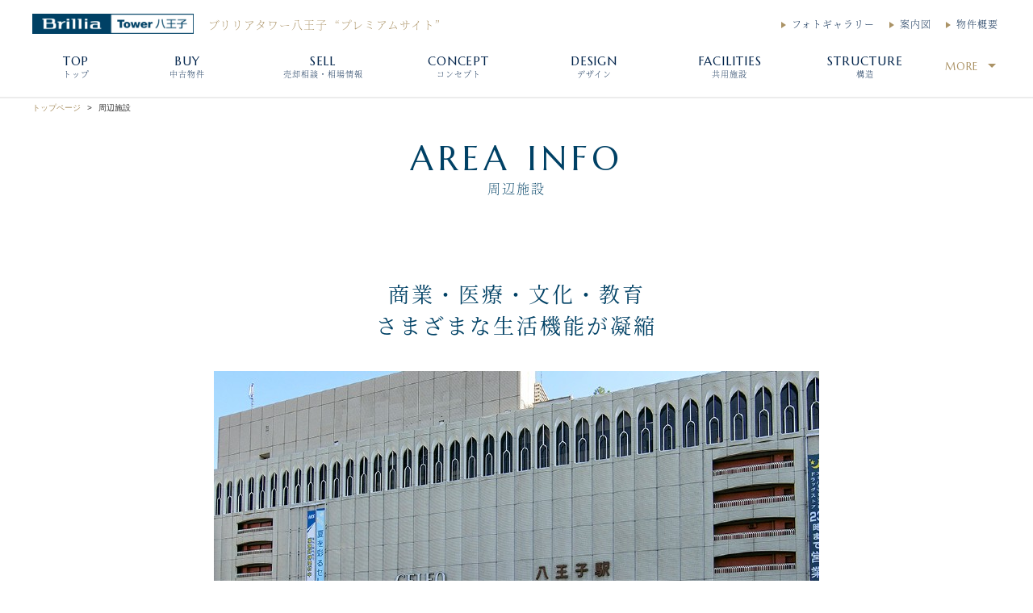

--- FILE ---
content_type: text/html; charset=UTF-8
request_url: https://bt-hachioji.com/page7/
body_size: 65957
content:



<!DOCTYPE html>
<html lang="ja">
<head>
  


<meta charset="utf-8">
<meta name="description" content="『ブリリアタワー八王子』の周辺施設のページです。最寄りの「八王子」駅の北側には、商業施設や医療施設など、さまざまな生活機能が凝縮され、便利で暮らしやすい住環境となっています。">
<meta name="keywords" content="ブリリアタワー八王子,Brillia Tower 八王子,周辺施設,エリアインフォ">
<meta name="viewport" content="width=device-width, initial-scale=1.0">
<meta name="format-detection" content="telephone=no">

<link rel="icon" href="/favicons/favicon.ico" type="image/x-icon">
<link rel="apple-touch-icon" href="/favicons/favicon.png">
<title>周辺施設｜ブリリアタワー八王子</title>
<!--[if lt IE 9]>
<script src="http://html5shiv.googlecode.com/svn/trunk/html5.js"></script>
<script src="http://css3-mediaqueries-js.googlecode.com/svn/trunk/css3-mediaqueries.js"></script>
<![endif]-->

<!-- js_0 -->
<script>
  (function(d) {
    var config = {
      kitId: 'qhd6whk',
      scriptTimeout: 3000,
      async: true
    },
    h=d.documentElement,t=setTimeout(function(){h.className=h.className.replace(/\bwf-loading\b/g,"")+" wf-inactive";},config.scriptTimeout),tk=d.createElement("script"),f=false,s=d.getElementsByTagName("script")[0],a;h.className+=" wf-loading";tk.src='https://use.typekit.net/'+config.kitId+'.js';tk.async=true;tk.onload=tk.onreadystatechange=function(){a=this.readyState;if(f||a&&a!="complete"&&a!="loaded")return;f=true;clearTimeout(t);try{Typekit.load(config)}catch(e){}};s.parentNode.insertBefore(tk,s)
  })(document);
</script>



<!-- Google Tag Manager -->
<script>(function(w,d,s,l,i){w[l]=w[l]||[];w[l].push({'gtm.start':
new Date().getTime(),event:'gtm.js'});var f=d.getElementsByTagName(s)[0],
j=d.createElement(s),dl=l!='dataLayer'?'&l='+l:'';j.async=true;j.src=
'https://www.googletagmanager.com/gtm.js?id='+i+dl;f.parentNode.insertBefore(j,f);
})(window,document,'script','dataLayer','GTM-NGSMDXQ');</script>
<!-- End Google Tag Manager -->

<link rel="stylesheet" href="https://fonts.googleapis.com/css?family=Marcellus">
<link rel="stylesheet" href="https://maxcdn.bootstrapcdn.com/font-awesome/4.5.0/css/font-awesome.min.css">
<link rel="stylesheet" href="https://cdnjs.cloudflare.com/ajax/libs/bxslider/4.2.12/jquery.bxslider.css">
<link rel="stylesheet" href="https://cdn.jsdelivr.net/npm/jquery.loadmask@1.0.1/jquery.loadmask.css">

<link rel="stylesheet" href="/assets/css/default.css">
<link rel="stylesheet" href="/assets/themes/theme_c01/css/layout.css">
<link rel="stylesheet" href="/assets/themes/theme_c01/css/layout-m.css" media="screen and (max-width: 767px)">
<link rel="stylesheet" href="/assets/themes/theme_c01/css/FloatingBanner.css">
<link rel="stylesheet" href="/assets/themes/theme_c01/css/color.css">
<link rel="stylesheet" href="/assets/themes/theme_c01/css/color-m.css" media="screen and (max-width: 767px)">

<script src="https://ajax.googleapis.com/ajax/libs/jquery/1.12.4/jquery.min.js"></script>
<script src="https://cdnjs.cloudflare.com/ajax/libs/bxslider/4.2.12/jquery.bxslider.min.js"></script>
<script src="https://cdnjs.cloudflare.com/ajax/libs/jquery_lazyload/1.9.7/jquery.lazyload.min.js"></script>
<script src="https://cdn.jsdelivr.net/npm/jquery.loadmask@1.0.1/jquery.loadmask.min.js"></script>

<script src="/assets/js/default.js"></script>
<script src="/assets/themes/theme_c01/js/common.js"></script>
<script src="/assets/themes/theme_c01/js/common_lazyload.js"></script>
<script src="/assets/themes/theme_c01/js/image_copy_guard.js"></script>
<script src="/assets/themes/theme_c01/js/consultation_form.js"></script>
<script src="/assets/themes/theme_c01/js/analytics.js"></script>

<!-- 共通メタ系データ ここまで -->


</head>
<body class="nav-right color_1">

  


	<!-- js_1 -->
		<!-- Google Tag Manager (noscript) -->
<noscript><iframe src="https://www.googletagmanager.com/ns.html?id=GTM-NGSMDXQ"
height="0" width="0" style="display:none;visibility:hidden"></iframe></noscript>
<!-- End Google Tag Manager (noscript) -->
	
	<div id="header">
		<div class="inner-top-area">
			<div class="header-area clearfix">
				<h1 class="header-h1-block">
					<table>
						<tbody>
							<tr>
								<th>
									<a href="//bt-hachioji.com/">
										<span class="logo-img-wrap">
											<img src="//bt-hachioji.com/img/site-index/logo-2-img_202206141746.png" class="site-logo" alt="ブリリアタワー八王子">
										</span>
									</a>
								</th>
								<td>
									<a href="//bt-hachioji.com/">
										<span class="ja tk-genmin clearfix">
											<span class="name1">ブリリアタワー八王子</span>
											<span class="name2">
																									“プレミアムサイト”
																							</span>
										</span>
									</a>
								</td>
							</tr>
						</tbody>
					</table>
				</h1>
				<nav>
					<div class="nav-top-right">
						<ul class="clearfix">

					
											
											
											
											
											
											
											
											
											
											
											
											
											
											
											
  <li>
								


	
	

					<a href="//bt-hachioji.com/outline/" class="nav-link">
						<span class="en">outline</span>
						<span class="ja tk-genmin">物件概要</span>
					</a>


							</li>
											
					
					
											
											
											
											
											
											
											
											
											
											
											
											
											
											
  <li>
								


	
	

					<a href="//bt-hachioji.com/map/" class="nav-link">
						<span class="en">map</span>
						<span class="ja tk-genmin">案内図</span>
					</a>


							</li>
											
											
					
					
											
											
											
											
											
											
											
											
											
											
											
											
											
  <li>
								


	
	

					<a href="//bt-hachioji.com/photogallery/" class="nav-link">
						<span class="en">photogallery</span>
						<span class="ja tk-genmin">フォトギャラリー</span>
					</a>


							</li>
											
											
											
					
						</ul>
					</div>
				</nav>
			</div>
		</div>
		<div class="inner-bottom-area">
			<div class="navigation-area clearfix">
				




	<style>
		.temporary-state-of-nav-item {
			width: 30px;
			overflow: hidden;
		}
	</style>

	<nav>
		<div id="gNavi" class="nav">
			<ul class="nav-items clearfix">

		
					
					
					
  <li class="nav-item js-active temporary-state-of-nav-item">
					


	
	

					<a href="//bt-hachioji.com/" class="nav-link">
						<span class="en">top</span>
						<span class="ja tk-genmin">トップ</span>
					</a>


				</li>
					
					
					
					
					
					
					
					
					
					
					
					
					
		
		
					
  <li class="nav-item js-active temporary-state-of-nav-item">
					


	
	

					<a href="//bt-hachioji.com/used/" class="nav-link">
						<span class="en">buy</span>
						<span class="ja tk-genmin">中古物件</span>
					</a>


				</li>
					
					
					
					
					
					
					
					
					
					
					
					
					
					
					
		
		
					
					
  <li class="nav-item js-active temporary-state-of-nav-item">
					


	
	

					<a href="//bt-hachioji.com/sell/" class="nav-link">
						<span class="en">sell</span>
						<span class="ja tk-genmin">売却相談・相場情報</span>
					</a>


				</li>
					
					
					
					
					
					
					
					
					
					
					
					
					
					
		
		
					
					
					
					
					
					
					
					
					
					
					
					
					
					
					
					
		
		
					
					
					
					
  <li class="nav-item js-active temporary-state-of-nav-item">
					


	
	

					<a href="//bt-hachioji.com/page2/" class="nav-link">
						<span class="en">CONCEPT</span>
						<span class="ja tk-genmin">コンセプト</span>
					</a>


				</li>
					
  <li class="nav-item js-active temporary-state-of-nav-item">
					


	
	

					<a href="//bt-hachioji.com/page9/" class="nav-link">
						<span class="en">DESIGN</span>
						<span class="ja tk-genmin">デザイン</span>
					</a>


				</li>
					
  <li class="nav-item js-active temporary-state-of-nav-item">
					


	
	

					<a href="//bt-hachioji.com/page3/" class="nav-link">
						<span class="en">FACILITIES</span>
						<span class="ja tk-genmin">共用施設</span>
					</a>


				</li>
					
  <li class="nav-item js-active temporary-state-of-nav-item">
					


	
	

					<a href="//bt-hachioji.com/page4/" class="nav-link">
						<span class="en">STRUCTURE</span>
						<span class="ja tk-genmin">構造</span>
					</a>


				</li>
					
  <li class="nav-item js-active temporary-state-of-nav-item">
					


	
	

					<a href="//bt-hachioji.com/page5/" class="nav-link">
						<span class="en">SAFETY</span>
						<span class="ja tk-genmin">防災</span>
					</a>


				</li>
					
  <li class="nav-item js-active temporary-state-of-nav-item">
					


	
	

					<a href="//bt-hachioji.com/page6/" class="nav-link">
						<span class="en">EQUIPMENTS</span>
						<span class="ja tk-genmin">設備・仕様</span>
					</a>


				</li>
					
  <li class="nav-item js-active temporary-state-of-nav-item">
					


	
	

					<a href="//bt-hachioji.com/page10/" class="nav-link">
						<span class="en">LOCATION</span>
						<span class="ja tk-genmin">ロケーション</span>
					</a>


				</li>
					
  <li class="nav-item js-active temporary-state-of-nav-item">
					


	
	

					<a href="//bt-hachioji.com/page7/" class="nav-link">
						<span class="en">AREA INFO</span>
						<span class="ja tk-genmin">周辺施設</span>
					</a>


				</li>
					
  <li class="nav-item js-active temporary-state-of-nav-item">
					


	
	

					<a href="//bt-hachioji.com/page8/" class="nav-link">
						<span class="en">ACCESS</span>
						<span class="ja tk-genmin">アクセス</span>
					</a>


				</li>
					
					
					
					
  <li class="nav-item js-active temporary-state-of-nav-item">
					


	
	

					<a href="//bt-hachioji.com/page1/" class="nav-link">
						<span class="en">TERMS</span>
						<span class="ja tk-genmin">ご利用規約</span>
					</a>


				</li>
		
				<li class="nav-item dropdown" style="display:none;">
					<a href="#" class="nav-link"><span class="en">More</span></a>
					<nav>
						<div class="submenu">
							<ul class="submenu-items">
							</ul>
						</div>
					</nav>
				</li>

			</ul>
		</div>
	</nav>

	<script>
		function calibrateHeaderNavi_Pattern01(strSelector, intThreshold){
			var jqoRoot = jQuery(strSelector).eq(0);
			var jqoMore = jqoRoot.find(".dropdown").eq(0);
			var jqoSubmenuItems = jqoMore.find(".submenu-items").eq(0);
			var jqoaryNavItems = jqoRoot.find(".temporary-state-of-nav-item");
			var intLength = jqoaryNavItems.size();
			for (var index = 0; index < intLength; index++) {
				var jqoNavItem = jqoaryNavItems.eq(index);
				jqoNavItem.removeClass("temporary-state-of-nav-item");
				if (index < intThreshold) {
					// 移動はしない
				} else {
					// MORE側に移動
					var jqoCloned = jqoNavItem.clone();
					jqoCloned.removeClass("nav-item");
					jqoCloned.addClass("submenu-item");
					jqoSubmenuItems.append(jqoCloned);
					jqoNavItem.remove();
				}
			}
			if (jqoSubmenuItems.find(".submenu-item").size() > 0) {
				jqoMore.show();
			}
			return;
		}
	</script>

	<script>
		jQuery(document).ready(function(){
			window.calibrateHeaderNavi_Pattern01("#gNavi", 7);
		});
	</script>






<!-- for Mobile HB-Menu Navi -->
	<div class="mobile-nav-wrap">
		<div class="nav-overlay"></div>
		<button class="nav-toggle button"><div>nav</div></button>

		<nav>
			<!-- for Mobile HB-Menu inner Navi -->
			<div id="mNavi" class="nav">
				<div class="nav-toggle button"></div>
				<ul class="nav-main-mobile">

			
							
							
							
  <li class="nav-item">
						


	
	

					<a href="//bt-hachioji.com/" class="nav-link">
						<span class="en">top</span>
						<span class="ja tk-genmin">トップ</span>
					</a>


					</li>
							
							
							
							
							
							
							
							
							
							
							
							
							
			
			
							
  <li class="nav-item">
						


	
	

					<a href="//bt-hachioji.com/used/" class="nav-link">
						<span class="en">buy</span>
						<span class="ja tk-genmin">中古物件</span>
					</a>


					</li>
							
							
							
							
							
							
							
							
							
							
							
							
							
							
							
			
			
							
							
  <li class="nav-item">
						


	
	

					<a href="//bt-hachioji.com/sell/" class="nav-link">
						<span class="en">sell</span>
						<span class="ja tk-genmin">売却相談・相場情報</span>
					</a>


					</li>
							
							
							
							
							
							
							
							
							
							
							
							
							
							
			
			
							
							
							
							
							
							
							
							
							
							
							
							
							
							
							
							
			
			
							
							
							
							
  <li class="nav-item">
						


	
	

					<a href="//bt-hachioji.com/page2/" class="nav-link">
						<span class="en">CONCEPT</span>
						<span class="ja tk-genmin">コンセプト</span>
					</a>


					</li>
							
  <li class="nav-item">
						


	
	

					<a href="//bt-hachioji.com/page9/" class="nav-link">
						<span class="en">DESIGN</span>
						<span class="ja tk-genmin">デザイン</span>
					</a>


					</li>
							
  <li class="nav-item">
						


	
	

					<a href="//bt-hachioji.com/page3/" class="nav-link">
						<span class="en">FACILITIES</span>
						<span class="ja tk-genmin">共用施設</span>
					</a>


					</li>
							
  <li class="nav-item">
						


	
	

					<a href="//bt-hachioji.com/page4/" class="nav-link">
						<span class="en">STRUCTURE</span>
						<span class="ja tk-genmin">構造</span>
					</a>


					</li>
							
  <li class="nav-item">
						


	
	

					<a href="//bt-hachioji.com/page5/" class="nav-link">
						<span class="en">SAFETY</span>
						<span class="ja tk-genmin">防災</span>
					</a>


					</li>
							
  <li class="nav-item">
						


	
	

					<a href="//bt-hachioji.com/page6/" class="nav-link">
						<span class="en">EQUIPMENTS</span>
						<span class="ja tk-genmin">設備・仕様</span>
					</a>


					</li>
							
  <li class="nav-item">
						


	
	

					<a href="//bt-hachioji.com/page10/" class="nav-link">
						<span class="en">LOCATION</span>
						<span class="ja tk-genmin">ロケーション</span>
					</a>


					</li>
							
  <li class="nav-item">
						


	
	

					<a href="//bt-hachioji.com/page7/" class="nav-link">
						<span class="en">AREA INFO</span>
						<span class="ja tk-genmin">周辺施設</span>
					</a>


					</li>
							
  <li class="nav-item">
						


	
	

					<a href="//bt-hachioji.com/page8/" class="nav-link">
						<span class="en">ACCESS</span>
						<span class="ja tk-genmin">アクセス</span>
					</a>


					</li>
							
  <li class="nav-item">
						


	
	

					<a href="//bt-hachioji.com/photogallery/" class="nav-link">
						<span class="en">photogallery</span>
						<span class="ja tk-genmin">フォトギャラリー</span>
					</a>


					</li>
							
  <li class="nav-item">
						


	
	

					<a href="//bt-hachioji.com/map/" class="nav-link">
						<span class="en">map</span>
						<span class="ja tk-genmin">案内図</span>
					</a>


					</li>
							
  <li class="nav-item">
						


	
	

					<a href="//bt-hachioji.com/outline/" class="nav-link">
						<span class="en">outline</span>
						<span class="ja tk-genmin">物件概要</span>
					</a>


					</li>
							
  <li class="nav-item">
						


	
	

					<a href="//bt-hachioji.com/page1/" class="nav-link">
						<span class="en">TERMS</span>
						<span class="ja tk-genmin">ご利用規約</span>
					</a>


					</li>
			
				</ul>
			</div>
		</nav>
	</div>




			</div>
		</div>
	</div><!-- /#header -->



  <div id="main">

		<div class="js_cf" style="display:none;">
			<p class="js_cf_name">ブリリアタワー八王子</p>
			<p class="js_cf_addr">東京都八王子市横山町4番5号</p>
		</div>

    <ul class="breadcrumb">
      <li><a href="//bt-hachioji.com/">トップページ</a></li>
      <li>周辺施設</li>
    </ul>

    <div class="content-block">
      <div class="inner">

        <h2 class="hd1">
                      <span class="en">AREA INFO</span>
                      <span class="bar"><!-- 英日タイトル間の線 --></span>
                      <span class="ja tk-genmin">周辺施設</span>
                  </h2>

        
      </div>
    </div>

    


    
      <div class="content-block c1it">
        <div class="inner">

                      <h3 class="hd2 tk-genmin"><span>商業・医療・文化・教育<br>さまざまな生活機能が凝縮</span></h3>
          
          <div class="card-wrap clearfix">

            
              <div class="box">

                
                                  <div class="img">
                                          <span class="image-wrap-box overlay--none">
                        <img src="//bt-hachioji.com/img/page7/20220810105701.jpg" alt="">
                        <span class="overlay-txt">image photo</span>
                      </span>
                                      </div>
                
                                  <div class="text">
                    『ブリリアタワー八王子』最寄りのJR「八王子」駅北側には、商業施設や医療施設など、さまざまな生活機能が凝縮されています。徒歩圏内でさまざまな施設を利用することができ、便利で暮らしやすい住環境となっています。
                  </div>
                
              </div>

            
          </div>
        </div>
      </div>

    
      <div class="content-block c1ir">
        <div class="inner">

          
          <div class="card-wrap clearfix">

            
              <div class="box">

                                  <h4 class="hd hd3">大規模商業施設が集うプレミアムエリア</h4>
                
                                  <div class="img">
                                          <span class="image-wrap-box overlay--none">
                        <img src="//bt-hachioji.com/img/page7/20220628174101.jpg" alt="">
                        <span class="overlay-txt">image photo</span>
                      </span>
                                      </div>
                
                                  <div class="text">
                    八王子最大の商店街「西放射線ユーロード」をはじめ、八王子駅北口には中心市街地としての多彩な生活施設が集まっています。複合商業施設「セレオ八王子北館」や「八王子東急スクエア」「京王八王子ショッピングセンター」などの大型商業施設も身近に利用できるなど、暮らしやすさに満ちたエリアとなっています。
                  </div>
                
              </div>

            
          </div>
        </div>
      </div>

    
      <div class="content-block c1il">
        <div class="inner">

          
          <div class="card-wrap clearfix">

            
              <div class="box">

                                  <h4 class="hd hd3">夜間・救急対応の医療施設が徒歩圏内</h4>
                
                                  <div class="img">
                                          <span class="image-wrap-box overlay--none">
                        <img src="//bt-hachioji.com/img/page7/20220628174102.jpg" alt="">
                        <span class="overlay-txt">image photo</span>
                      </span>
                                      </div>
                
                                  <div class="text">
                    休日や夜間救急診療も対応する総合病院「仁和総合病院」が徒歩3分の距離にあり、その他にも「清智会記念病院」「八王子共立診療所」など、夜間医療や救急医療に対応する比較的規模の大きい病院が身近にあり、万一の時も安心の環境となっています。
                  </div>
                
              </div>

            
          </div>
        </div>
      </div>

    
      <div class="content-block c2it">
        <div class="inner">

          
          <div class="card-wrap clearfix">

            
              <div class="box">

                                  <h4 class="hd hd3">商業施設</h4>
                
                
                                  <div class="text">
                    ローソン八王子東町　　　　　　　　　　　　約40m／徒歩1分<br />
セブンイレブン八王子北口店　　　　　　　　約70m／徒歩1分<br />
ファミリーマート八王子パーク壱番街通り店　約130m／徒歩2分<br />
ヨドバシカメラ八王子店　　　　　　　　　　約160m／徒歩2分<br />
八王子オクトーレ　　　　　　　　　　　　　約170m／徒歩3分<br />
八王子東急スクエア　　　　　　　　　　　　約170m／徒歩3分<br />
ドン・キホーテ八王子駅前店　　　　　　　　約180m／徒歩3分<br />
西放射線ユーロード　　　　　　　　　　　　約230m／徒歩3分<br />
ブルーミングブルーミーセレオ八王子店　　　約320m／徒歩4分<br />
成城石井セレオ八王子北館店　　　　　　　　約320m／徒歩4分<br />
セレオ八王子北館　　　　　　　　　　　　　約320m／徒歩4分<br />
京王八王子ショッピングセンター　　　　　　約390m／徒歩5分<br />
ビックカメラＪＲ八王子駅店　　　　　　　　約420m／徒歩6分<br />
グルメシティ京王八王子店　　　　　　　　　約530m／徒歩7分<br />
スーパーアルプス八王子駅南口店　　　　　　約550m／徒歩7分<br />
サザンスカイタワー八王子　　　　　　　　　約550m／徒歩7分
                  </div>
                
              </div>

            
              <div class="box">

                                  <h4 class="hd hd3">公園</h4>
                
                
                                  <div class="text">
                    三崎町公園　　　　　　　　　　　　　　　　約230m／徒歩3分<br />
船森公園　　　　　　　　　　　　　　　　　約270m／徒歩4分<br />
子安公園　　　　　　　　　　　　　　　　　約950m／徒歩12分<br />
南新町ちびっこ公園　　　　　　　　　　　　約1,000m／徒歩13分<br />
いちょう公園　　　　　　　　　　　　　　　約1,010m／徒歩13分<br />
天神公園　　　　　　　　　　　　　　　　　約1,010m／徒歩13分<br />
小門町ちびっこ公園　　　　　　　　　　　　約1,190m／徒歩15分<br />
小宮公園　　　　　　　　　　　　　　　　　約1,380m／徒歩18分<br />
上野町公園　　　　　　　　　　　　　　　　約1,420m／徒歩18分<br />
小門公園　　　　　　　　　　　　　　　　　約1,500m／徒歩19分<br />
台町見晴公園　　　　　　　　　　　　　　　約1,750m／徒歩22分<br />
富士森公園　　　　　　　　　　　　　　　　約1,800m／徒歩23分
                  </div>
                
              </div>

            
              <div class="box">

                                  <h4 class="hd hd3">文化・スポーツ施設</h4>
                
                
                                  <div class="text">
                    八王子市生涯学習センター図書館　　　　　　約100m／徒歩2分<br />
フィットワン八王子　　　　　　　　　　　　約130m／徒歩2分<br />
市守大鳥神社　　　　　　　　　　　　　　　約180m／徒歩3分<br />
ライザップ八王子店　　　　　　　　　　　　約210m／徒歩3分<br />
子安神社　　　　　　　　　　　　　　　　　約220m／徒歩3分<br />
ゴールドジム八王子東京店　　　　　　　　　約290m／徒歩4分<br />
あそびのせかいセレオ八王子店　　　　　　　約320m／徒歩4分<br />
八幡八雲神社　　　　　　　　　　　　　　　約470m／徒歩6分<br />
Ｊ：ＣＯＭホール八王子　　　　　　　　　　約550m／徒歩7分<br />
八王子市夢美術館　　　　　　　　　　　　　約770m／徒歩10分<br />
八王子芸術文化会館いちょうホール　　　　　約800m／徒歩10分<br />
八王子市郷土資料館　　　　　　　　　　　　約1,460m／徒歩19分<br />
コニカミノルタ　サイエンスドーム　　　　　約1,490m／徒歩19分<br />
（八王子市こども科学館）<br />
八王子市中央図書館　　　　　　　　　　　　約2,680m／徒歩34分
                  </div>
                
              </div>

            
              <div class="box">

                                  <h4 class="hd hd3">医療施設</h4>
                
                
                                  <div class="text">
                    八王子メンタルクリニック　　　　　　　　　約20m／徒歩1分<br />
大森クリニック　　　　　　　　　　　　　　約30m／徒歩1分<br />
八王子いるかクリニック　　　　　　　　　　約100m／徒歩2分<br />
まちの歯ならびクリニック　　　　　　　　　約110m／徒歩2分<br />
長澤クリニック　　　　　　　　　　　　　　約120m／徒歩2分<br />
中條よろず診療所　　　　　　　　　　　　　約130m／徒歩2分<br />
とし歯科医院　　　　　　　　　　　　　　　約130m／徒歩2分<br />
八王子友愛眼科　　　　　　　　　　　　　　約130m／徒歩2分<br />
まつば整形外科　　　　　　　　　　　　　　約130m／徒歩2分<br />
八王子北口耳鼻科・皮ふ科　　　　　　　　　約180m／徒歩3分<br />
辻医院　　　　　　　　　　　　　　　　　　約180m／徒歩3分<br />
中川歯科医院　　　　　　　　　　　　　　　約220m／徒歩3分<br />
仁和会総合病院　　　　　　　　　　　　　　約240m／徒歩3分<br />
八王子共立診療所　　　　　　　　　　　　　約260m／徒歩4分<br />
小松歯科医院　　　　　　　　　　　　　　　約310m／徒歩4分<br />
清智会記念病院　　　　　　　　　　　　　　約970m／徒歩13分
                  </div>
                
              </div>

            
              <div class="box">

                                  <h4 class="hd hd3">教育施設</h4>
                
                
                                  <div class="text">
                    聖公会八王子幼稚園　　　　　　　　　　　　約310m／徒歩4分<br />
船森保育園　　　　　　　　　　　　　　　　約340m／徒歩5分<br />
八王子市立第四小学校　　　　　　　　　　　約690m／徒歩9分<br />
よろず保育園　　　　　　　　　　　　　　　約710m／徒歩9分<br />
まや保育園　　　　　　　　　　　　　　　　約740m／徒歩10分<br />
八王子市立第五小学校　　　　　　　　　　　約800m／徒歩10分<br />
かしわ幼稚園　　　　　　　　　　　　　　　約940m／徒歩12分<br />
八王子幼稚園　　　　　　　　　　　　　　　約980m／徒歩13分<br />
八王子実践幼稚園　　　　　　　　　　　　　約1,750m／徒歩22分<br />
なかよし幼稚園　　　　　　　　　　　　　　約2,130m／徒歩27分
                  </div>
                
              </div>

            
              <div class="box">

                                  <h4 class="hd hd3">官公署・金融機関</h4>
                
                
                                  <div class="text">
                    八十二銀行八王子支店　　　　　　　　　　　約70m／徒歩1分<br />
三菱ＵＦＪ銀行八王子支店　　　　　　　　　約170m／徒歩3分<br />
八王子駅前郵便局　ゆうちょ銀行八王子支店　約170m／徒歩3分<br />
三井住友銀行八王子支店　　　　　　　　　　約210m／徒歩3分<br />
りそな銀行八王子支店　　　　　　　　　　　約220m／徒歩3分<br />
八王子駅北口交番　　　　　　　　　　　　　約300m／徒歩4分<br />
八王子横山町郵便局　　　　　　　　　　　　約320m／徒歩4分<br />
みずほ銀行八王子支店　　　　　　　　　　　約470m／徒歩6分<br />
八王子警察署　　　　　　　　　　　　　　　約590m／徒歩8分<br />
八王子消防署　　　　　　　　　　　　　　　約1,410m／徒歩18分<br />
八王子市役所本庁舎　　　　　　　　　　　　約2,570m／徒歩33分
                  </div>
                
              </div>

            
          </div>
        </div>
      </div>

    
      <div class="content-block c1it">
        <div class="inner">

          
          <div class="card-wrap clearfix">

            
              <div class="box">

                
                
                                  <div class="text">
                    <span class="komejiru">※上記画像は竣工時及び2016年6月に撮影したものが含まれており、実際の設備や現状とは異なる場合があります。<br />
※距離表示については地図上の概測距離を、徒歩分数については80mを1分として算出（端数切り上げ）したものです。<br />
※上記の内容は分譲当時のHP・パンフレットに記載されている内容を基に掲載しており、現状と異なる場合があります。</span>
                  </div>
                
              </div>

            
          </div>
        </div>
      </div>

    


  </div><!-- /#main -->

  


  <div id="footer" class="footer clearfix">

    <div class="footer-contents">
      


					<div class="foot-nav">
						<ul class="clearfix">

	
			
			
			
  <li>
                  <a href="//bt-hachioji.com/">
                    <span>トップ</span>
                  </a>
              </li>
			
			
			
			
			
			
			
			
			
			
			
			
			
	
	
			
  <li>
                  <a href="//bt-hachioji.com/used/">
                    <span>中古物件</span>
                  </a>
              </li>
			
			
			
			
			
			
			
			
			
			
			
			
			
			
			
	
	
			
			
  <li>
                  <a href="//bt-hachioji.com/sell/">
                    <span>売却相談・相場情報</span>
                  </a>
              </li>
			
			
			
			
			
			
			
			
			
			
			
			
			
			
	
	
			
			
			
			
			
			
			
			
			
			
			
			
			
			
			
			
	
	
			
			
			
			
  <li>
                  <a href="//bt-hachioji.com/page2/">
                    <span>コンセプト</span>
                  </a>
              </li>
			
  <li>
                  <a href="//bt-hachioji.com/page9/">
                    <span>デザイン</span>
                  </a>
              </li>
			
  <li>
                  <a href="//bt-hachioji.com/page3/">
                    <span>共用施設</span>
                  </a>
              </li>
			
  <li>
                  <a href="//bt-hachioji.com/page4/">
                    <span>構造</span>
                  </a>
              </li>
			
  <li>
                  <a href="//bt-hachioji.com/page5/">
                    <span>防災</span>
                  </a>
              </li>
			
  <li>
                  <a href="//bt-hachioji.com/page6/">
                    <span>設備・仕様</span>
                  </a>
              </li>
			
  <li>
                  <a href="//bt-hachioji.com/page10/">
                    <span>ロケーション</span>
                  </a>
              </li>
			
  <li>
                  <a href="//bt-hachioji.com/page7/">
                    <span>周辺施設</span>
                  </a>
              </li>
			
  <li>
                  <a href="//bt-hachioji.com/page8/">
                    <span>アクセス</span>
                  </a>
              </li>
			
  <li>
                  <a href="//bt-hachioji.com/photogallery/">
                    <span>フォトギャラリー</span>
                  </a>
              </li>
			
  <li>
                  <a href="//bt-hachioji.com/map/">
                    <span>案内図</span>
                  </a>
              </li>
			
  <li>
                  <a href="//bt-hachioji.com/outline/">
                    <span>物件概要</span>
                  </a>
              </li>
			
  <li>
                  <a href="//bt-hachioji.com/page1/">
                    <span>ご利用規約</span>
                  </a>
              </li>
	
						</ul>
					</div><!-- .foot-nav -->




      <div class="foot-info clearfix">
        <div class="foot-info-inner-left">
          <div class="logo-img-wrap">
						<span>
							<img src="//bt-hachioji.com/img/site-index/logo-2-img_202206141746.png" class="site-logo" alt="ブリリアタワー八王子">
						</span>
					</div>
                      <span class="logo-btm-txt tk-genmin">
								<span>ブリリアタワー八王子</span>
              								<span>“プレミアムサイト”</span>
                          </span>
                  </div>

        <div class="foot-info-inner-center">
                      <p class="corp tk-genmin">
								<span class="kotei-txt">売買に関するお問い合わせ・ご相談はこちら</span>
              	<span>東京建物不動産販売株式会社</span>
              								<span>町田支店</span>
                          </p>
                    <p class="info-txt inr-wrap tk-genmin">
                          <span class="eigyo-txt">営業時間&nbsp;10:00～18:00</span>
                                      <span class="close-txt">定休日&#58;&nbsp;水・一部祝日</span>
                          <br>
                                          <img src="/assets/themes/theme_c01/img/icon-footer-freeDial.png" class="ico tel-before" alt="FreeDial">
                            <span class="tel pc" x-ms-format-detection="none">0120-481-009</span>
              <span class="tel mb" x-ms-format-detection="none">
                <a href="tel:0120481009">
                  0120-481-009
                </a>
              </span>
                      </p>
        </div>

        <div class="foot-info-inner-right">
          <div class="disp-tbl">
            <div class="disp-tcel">
              
                                                      <a href="//bt-hachioji.com/used/" class="t1" target="_blank">
                      <span class="bnr-buy pc"><img src="/assets/themes/theme_c01/img/ft_hanbai_bt.png" alt="中古物件はこちら"></span>
                      <span class="bnr-buy mobl"><img src="/assets/themes/theme_c01/img/ft_hanbai_bt-m.png" alt="中古物件はこちら"></span>
                    </a>
                                  
              
                                                      <a href="//bt-hachioji.com/sell/" class="t2" target="_blank">
                      <span class="bnr-sell pc"><img src="/assets/themes/theme_c01/img/ft_baikyaku_bt.png" alt="売却の相談はこちら"></span>
                      <span class="bnr-sell mobl"><img src="/assets/themes/theme_c01/img/ft_baikyaku_bt-m.png" alt="売却の相談はこちら"></span>
                    </a>
                                  
              
                                                  
              
                                                  
              
                                                  
              
                                                  
              
                                                  
              
                                                  
              
                                                  
              
                                                  
              
                                                  
              
                                                  
              
                                                  
              
                                                  
              
                                                  
              
                                                  
                          </div>
          </div>
        </div>
      </div><!-- .foot-info END -->
    </div><!-- .footer-contents END -->

    


		<div class="foot-sitelink">
			<div class="site-link-all">
				<ul class="site-link-nav clearfix">

					<li class="ft-col-wrap ft-col1">
						<p class="tokyo-tatemono-logo">
							<a href="https://www.ttfuhan.co.jp/" target="_blank">
								<img class="site-selection-logo" src="//bt-hachioji.com/img/site-index/logo-1-img_202206141742.png" alt="東京建物不動産販売株式会社">
							</a>
						</p>
					</li>

					<li class="ft-col-wrap ft-col2">
						<ul class="inr-list">
							<li>
								<a href="https://www.ttfuhan.co.jp/company/outline/" target="_blank" class="js_to_gaiyou">
									<span>会社概要</span>
								</a>
							</li>
							<li>
								<a href="https://www.ttfuhan.co.jp/company/group/" target="_blank" class="js_to_group">
									<span>グループ会社</span>
								</a>
							</li>
							<li>
								<a href="https://sumikae.ttfuhan.co.jp/" target="_blank" class="js_to_sgn">
									<span>東京建物の住みかえサイト（仲介情報）</span>
								</a>
							</li>
							<li>
								<a href="https://brillia.com/" target="_blank" class="js_to_brillia">
									<span>Brillia.com（新築情報）<img src="/assets/themes/theme_c01/img/img-ico-win.png" class="icon-window" alt="別ウインドウが開きます"></span>
								</a>
							</li>
							<li>
								<a href="https://brillia.com/brillia_club/" target="_blank" class="js_to_brilliaclub">
									<span>Brillia Club（新築・中古情報配信）<img src="/assets/themes/theme_c01/img/img-ico-win.png" class="icon-window" alt="別ウインドウが開きます"></span>
								</a>
							</li>
							<li>
								<a href="https://library.ttfuhan.co.jp/buy/" target="_blank" class="js_to_chukotokusyu">
									<span>東京建物中古物件特集</span>
								</a>
							</li>
							<li>
								<a href="https://sumikae.ttfuhan.co.jp/investment/" target="_blank" class="js_to_investment">
									<span>投資用不動産特集</span>
								</a>
							</li>
							<li>
								<a href="https://sumikae.ttfuhan.co.jp/biz/" target="_blank" class="">
									<span>事業用不動産特集</span>
								</a>
							</li>
							<li>
								<a href="https://sumikae.ttfuhan.co.jp/buy/renove/" target="_blank" class="js_to_renotokusyu">
									<span>リノベーション物件特集</span>
								</a>
							</li>
							<li>
								<a href="https://sumikae.ttfuhan.co.jp/database/" target="_blank" class="">
									<span>マンションデータベース</span>
								</a>
							</li>
						</ul>
						<ul class="inr-list">
							<li>
								<a href="https://sumikae.ttfuhan.co.jp/sell/nintei_chuko/" target="_blank" class="js_to_nintei">
									<span>Brillia認定中古・Brillia認定中古PLUS</span>
								</a>
							</li>
						</ul>
						<ul class="inr-list">
							<li>
								<a href="https://brilliaist.com/" target="_blank" class="">
									<span>Brillia ist（賃貸マンション情報）<img src="/assets/themes/theme_c01/img/img-ico-win.png" class="icon-window" alt="別ウインドウが開きます"></span>
								</a>
							</li>
							<li>
								<a href="https://office-building.ttfuhan.co.jp/" target="_blank" class="">
									<span>オフィス・店舗用賃貸サイト<img src="/assets/themes/theme_c01/img/img-ico-win.png" class="icon-window" alt="別ウインドウが開きます"></span>
								</a>
							</li>
							<li>
								<a href="https://brillia.jp/" target="_blank" class="js_to_kurashi">
									<span>Brilliaくらしサイト<img src="/assets/themes/theme_c01/img/img-ico-win.png" class="icon-window" alt="別ウインドウが開きます"></span>
								</a>
							</li>
							<li>
								<a href="https://brillia.com/renovation/" target="_blank" class="js_to_renovation">
									<span>Brilliaのリノベーション<img src="/assets/themes/theme_c01/img/img-ico-win.png" class="icon-window" alt="別ウインドウが開きます"></span>
								</a>
							</li>
						</ul>
					</li>

					<li class="ft-col-wrap ft-col3">
						<p class="head-txt">“プレミアム” サイト</p>
						<div class="brillia-link-list">
							<ul class="inr-list site-link-list">
							<!-- 管理画面のデータを取得する 共通リンク Since_2020.9.7 -->
																	<li class="b-link">
										<a href="https://library.ttfuhan.co.jp/" target="_blank">
											<span>東京建物マンションライブラリー</span><img src="/assets/themes/theme_c01/img/img-ico-win.png" class="icon-window" alt="別ウインドウが開きます">
										</a>
									</li>
																	<li class="b-link">
										<a href="https://www.bt-meguro.com/" target="_blank">
											<span>ブリリアタワーズ目黒</span><img src="/assets/themes/theme_c01/img/img-ico-win.png" class="icon-window" alt="別ウインドウが開きます">
										</a>
									</li>
																	<li class="b-link">
										<a href="https://bma33.com/" target="_blank">
											<span>ブリリアマーレ有明</span><img src="/assets/themes/theme_c01/img/img-ico-win.png" class="icon-window" alt="別ウインドウが開きます">
										</a>
									</li>
																	<li class="b-link">
										<a href="https://www.ariakesky.com/" target="_blank">
											<span>ブリリア有明スカイタワー</span><img src="/assets/themes/theme_c01/img/img-ico-win.png" class="icon-window" alt="別ウインドウが開きます">
										</a>
									</li>
																	<li class="b-link">
										<a href="https://www.bac.tokyo/" target="_blank">
											<span>ブリリア有明シティタワー</span><img src="/assets/themes/theme_c01/img/img-ico-win.png" class="icon-window" alt="別ウインドウが開きます">
										</a>
									</li>
																	<li class="b-link">
										<a href="https://bt-ariake-mid.com/" target="_blank">
											<span>ブリリアタワー有明ミッドクロス</span><img src="/assets/themes/theme_c01/img/img-ico-win.png" class="icon-window" alt="別ウインドウが開きます">
										</a>
									</li>
																	<li class="b-link">
										<a href="https://www.skyz1110.com/" target="_blank">
											<span>スカイズタワー＆ガーデン</span><img src="/assets/themes/theme_c01/img/img-ico-win.png" class="icon-window" alt="別ウインドウが開きます">
										</a>
									</li>
																	<li class="b-link">
										<a href="https://www.bayz550.com/" target="_blank">
											<span>ベイズタワー＆ガーデン</span><img src="/assets/themes/theme_c01/img/img-ico-win.png" class="icon-window" alt="別ウインドウが開きます">
										</a>
									</li>
																	<li class="b-link">
										<a href="https://shirokane-sky.com/" target="_blank">
											<span>白金ザ・スカイ</span><img src="/assets/themes/theme_c01/img/img-ico-win.png" class="icon-window" alt="別ウインドウが開きます">
										</a>
									</li>
																	<li class="b-link">
										<a href="https://bt-hamarikyu.com/" target="_blank">
											<span>ブリリアタワー浜離宮</span><img src="/assets/themes/theme_c01/img/img-ico-win.png" class="icon-window" alt="別ウインドウが開きます">
										</a>
									</li>
																	<li class="b-link">
										<a href="https://www.b-the-tower.com/" target="_blank">
											<span>ブリリアザタワー東京八重洲アベニュー</span><img src="/assets/themes/theme_c01/img/img-ico-win.png" class="icon-window" alt="別ウインドウが開きます">
										</a>
									</li>
																	<li class="b-link">
										<a href="https://www.bt-uenoikenohata.com/" target="_blank">
											<span>ブリリアタワー上野池之端</span><img src="/assets/themes/theme_c01/img/img-ico-win.png" class="icon-window" alt="別ウインドウが開きます">
										</a>
									</li>
																	<li class="b-link">
										<a href="https://www.bt-yoyogipark.com/" target="_blank">
											<span>ブリリアタワー代々木公園クラッシィ</span><img src="/assets/themes/theme_c01/img/img-ico-win.png" class="icon-window" alt="別ウインドウが開きます">
										</a>
									</li>
																	<li class="b-link">
										<a href="https://www.bt-ikebukuro.com/" target="_blank">
											<span>ブリリアタワー池袋</span><img src="/assets/themes/theme_c01/img/img-ico-win.png" class="icon-window" alt="別ウインドウが開きます">
										</a>
									</li>
																	<li class="b-link">
										<a href="https://bt-ikebukuro-west.com/" target="_blank">
											<span>ブリリアタワー池袋ウエスト</span><img src="/assets/themes/theme_c01/img/img-ico-win.png" class="icon-window" alt="別ウインドウが開きます">
										</a>
									</li>
																	<li class="b-link">
										<a href="https://www.b-t-tokyo.com/" target="_blank">
											<span>ブリリアタワー東京</span><img src="/assets/themes/theme_c01/img/img-ico-win.png" class="icon-window" alt="別ウインドウが開きます">
										</a>
									</li>
																	<li class="b-link">
										<a href="https://www.bt-ohsaki.com/" target="_blank">
											<span>ブリリアタワー大崎</span><img src="/assets/themes/theme_c01/img/img-ico-win.png" class="icon-window" alt="別ウインドウが開きます">
										</a>
									</li>
																	<li class="b-link">
										<a href="https://www.b-ooimachi-lt.com/" target="_blank">
											<span>ブリリア大井町ラヴィアンタワー</span><img src="/assets/themes/theme_c01/img/img-ico-win.png" class="icon-window" alt="別ウインドウが開きます">
										</a>
									</li>
																	<li class="b-link">
										<a href="https://bt-seiseki-br.com/" target="_blank">
											<span>ブリリアタワー聖蹟桜ヶ丘ブルーミングレジデンス</span><img src="/assets/themes/theme_c01/img/img-ico-win.png" class="icon-window" alt="別ウインドウが開きます">
										</a>
									</li>
																	<li class="b-link">
										<a href="https://b-seiseki-bt.com/" target="_blank">
											<span>ブリリア聖蹟桜ヶ丘ブルーミングテラス</span><img src="/assets/themes/theme_c01/img/img-ico-win.png" class="icon-window" alt="別ウインドウが開きます">
										</a>
									</li>
																	<li class="b-link">
										<a href="https://bt-hachioji.com/" target="_blank">
											<span>ブリリアタワー八王子</span><img src="/assets/themes/theme_c01/img/img-ico-win.png" class="icon-window" alt="別ウインドウが開きます">
										</a>
									</li>
																	<li class="b-link">
										<a href="https://www.bt-kawasaki.com/" target="_blank">
											<span>ブリリアタワー川崎</span><img src="/assets/themes/theme_c01/img/img-ico-win.png" class="icon-window" alt="別ウインドウが開きます">
										</a>
									</li>
																	<li class="b-link">
										<a href="https://www.bt-higasikanagawa.com/" target="_blank">
											<span>ブリリアタワー横浜東神奈川</span><img src="/assets/themes/theme_c01/img/img-ico-win.png" class="icon-window" alt="別ウインドウが開きます">
										</a>
									</li>
																	<li class="b-link">
										<a href="https://www.bg-minatomirai.com/" target="_blank">
											<span>ブリリアグランデみなとみらい</span><img src="/assets/themes/theme_c01/img/img-ico-win.png" class="icon-window" alt="別ウインドウが開きます">
										</a>
									</li>
																	<li class="b-link">
										<a href="https://bt-tokorozawa.com/" target="_blank">
											<span>ブリリアタワー所沢ロジュマン</span><img src="/assets/themes/theme_c01/img/img-ico-win.png" class="icon-window" alt="別ウインドウが開きます">
										</a>
									</li>
																	<li class="b-link">
										<a href="https://bt-takasaki-ar.com/" target="_blank">
											<span>ブリリアタワー高崎アルファレジデンシア</span><img src="/assets/themes/theme_c01/img/img-ico-win.png" class="icon-window" alt="別ウインドウが開きます">
										</a>
									</li>
																	<li class="b-link">
										<a href="https://brilliatower-dojima.com/" target="_blank">
											<span>ブリリアタワー堂島</span><img src="/assets/themes/theme_c01/img/img-ico-win.png" class="icon-window" alt="別ウインドウが開きます">
										</a>
									</li>
																	<li class="b-link">
										<a href="https://www.bc-isogo.com/" target="_blank">
											<span>ブリリアシティ横浜磯子</span><img src="/assets/themes/theme_c01/img/img-ico-win.png" class="icon-window" alt="別ウインドウが開きます">
										</a>
									</li>
																	<li class="b-link">
										<a href="https://bc-nishiwaseda.com/" target="_blank">
											<span>ブリリアシティ西早稲田</span><img src="/assets/themes/theme_c01/img/img-ico-win.png" class="icon-window" alt="別ウインドウが開きます">
										</a>
									</li>
																	<li class="b-link">
										<a href="https://bc-mitaka.com/" target="_blank">
											<span>ブリリアシティ三鷹</span><img src="/assets/themes/theme_c01/img/img-ico-win.png" class="icon-window" alt="別ウインドウが開きます">
										</a>
									</li>
																	<li class="b-link">
										<a href="https://bc-shakujiidai.com/" target="_blank">
											<span>ブリリアシティ石神井台</span><img src="/assets/themes/theme_c01/img/img-ico-win.png" class="icon-window" alt="別ウインドウが開きます">
										</a>
									</li>
																	<li class="b-link">
										<a href="https://bc-shakujiikoen.com/" target="_blank">
											<span>ブリリアシティ石神井公園アトラス</span><img src="/assets/themes/theme_c01/img/img-ico-win.png" class="icon-window" alt="別ウインドウが開きます">
										</a>
									</li>
																	<li class="b-link">
										<a href="https://www.bc-hibari.com/" target="_blank">
											<span>ブリリアシティひばりが丘</span><img src="/assets/themes/theme_c01/img/img-ico-win.png" class="icon-window" alt="別ウインドウが開きます">
										</a>
									</li>
																	<li class="b-link">
										<a href="https://www.b-tamant.com/" target="_blank">
											<span>ブリリア多摩ニュータウン</span><img src="/assets/themes/theme_c01/img/img-ico-win.png" class="icon-window" alt="別ウインドウが開きます">
										</a>
									</li>
																	<li class="b-link">
										<a href="https://www.b-tamacenter.com/" target="_blank">
											<span>ブリリア多摩センター</span><img src="/assets/themes/theme_c01/img/img-ico-win.png" class="icon-window" alt="別ウインドウが開きます">
										</a>
									</li>
																	<li class="b-link">
										<a href="https://www.b-tokiwadai.com/" target="_blank">
											<span>ブリリアときわ台ソライエレジデンス</span><img src="/assets/themes/theme_c01/img/img-ico-win.png" class="icon-window" alt="別ウインドウが開きます">
										</a>
									</li>
																	<li class="b-link">
										<a href="https://www.b-chofukokuryo.com/" target="_blank">
											<span>ブリリア調布国領</span><img src="/assets/themes/theme_c01/img/img-ico-win.png" class="icon-window" alt="別ウインドウが開きます">
										</a>
									</li>
																	<li class="b-link">
										<a href="https://www.b-tatsumi.com/" target="_blank">
											<span>ブリリア辰巳キャナルテラス</span><img src="/assets/themes/theme_c01/img/img-ico-win.png" class="icon-window" alt="別ウインドウが開きます">
										</a>
									</li>
																	<li class="b-link">
										<a href="https://www.b-narimasu-season.com/" target="_blank">
											<span>ブリリア成増シーズンテラス</span><img src="/assets/themes/theme_c01/img/img-ico-win.png" class="icon-window" alt="別ウインドウが開きます">
										</a>
									</li>
																	<li class="b-link">
										<a href="https://b-shonan-tsujido.com/" target="_blank">
											<span>ブリリア湘南辻堂海浜公園</span><img src="/assets/themes/theme_c01/img/img-ico-win.png" class="icon-window" alt="別ウインドウが開きます">
										</a>
									</li>
																	<li class="b-link">
										<a href="https://b-oyama-pf.com/" target="_blank">
											<span>ブリリア大山パークフロント</span><img src="/assets/themes/theme_c01/img/img-ico-win.png" class="icon-window" alt="別ウインドウが開きます">
										</a>
									</li>
																	<li class="b-link">
										<a href="https://b-shiki-gd.com/" target="_blank">
											<span>ブリリア志木ガーデン</span><img src="/assets/themes/theme_c01/img/img-ico-win.png" class="icon-window" alt="別ウインドウが開きます">
										</a>
									</li>
																	<li class="b-link">
										<a href="https://b-oshima.com/" target="_blank">
											<span>ブリリア大島</span><img src="/assets/themes/theme_c01/img/img-ico-win.png" class="icon-window" alt="別ウインドウが開きます">
										</a>
									</li>
																	<li class="b-link">
										<a href="https://b-komatugawa.com/" target="_blank">
											<span>ブリリア大島小松川公園</span><img src="/assets/themes/theme_c01/img/img-ico-win.png" class="icon-window" alt="別ウインドウが開きます">
										</a>
									</li>
																	<li class="b-link">
										<a href="https://b-nakanobu.com/" target="_blank">
											<span>ブリリア品川中延</span><img src="/assets/themes/theme_c01/img/img-ico-win.png" class="icon-window" alt="別ウインドウが開きます">
										</a>
									</li>
																	<li class="b-link">
										<a href="https://www.bw-tsukishima.com/" target="_blank">
											<span>ブリリアウェリス月島</span><img src="/assets/themes/theme_c01/img/img-ico-win.png" class="icon-window" alt="別ウインドウが開きます">
										</a>
									</li>
																	<li class="b-link">
										<a href="https://www.b-ichibancho.com/" target="_blank">
											<span>ブリリア一番町</span><img src="/assets/themes/theme_c01/img/img-ico-win.png" class="icon-window" alt="別ウインドウが開きます">
										</a>
									</li>
																	<li class="b-link">
										<a href="https://b-edogawabashi.com/" target="_blank">
											<span>ブリリア文京江戸川橋</span><img src="/assets/themes/theme_c01/img/img-ico-win.png" class="icon-window" alt="別ウインドウが開きます">
										</a>
									</li>
																	<li class="b-link">
										<a href="https://bw-sendagi.com/" target="_blank">
											<span>ブリリアウェリス文京千駄木</span><img src="/assets/themes/theme_c01/img/img-ico-win.png" class="icon-window" alt="別ウインドウが開きます">
										</a>
									</li>
																	<li class="b-link">
										<a href="https://b-daikanyama.com/" target="_blank">
											<span>ブリリア代官山プレステージ</span><img src="/assets/themes/theme_c01/img/img-ico-win.png" class="icon-window" alt="別ウインドウが開きます">
										</a>
									</li>
																	<li class="b-link">
										<a href="https://b-meguroohashi.com/" target="_blank">
											<span>ブリリア目黒大橋</span><img src="/assets/themes/theme_c01/img/img-ico-win.png" class="icon-window" alt="別ウインドウが開きます">
										</a>
									</li>
																	<li class="b-link">
										<a href="https://www.b-musashikosugi.com/" target="_blank">
											<span>ブリリア武蔵小杉</span><img src="/assets/themes/theme_c01/img/img-ico-win.png" class="icon-window" alt="別ウインドウが開きます">
										</a>
									</li>
																	<li class="b-link">
										<a href="https://b-kagurazakaid.com/" target="_blank">
											<span>ブリリア神楽坂id</span><img src="/assets/themes/theme_c01/img/img-ico-win.png" class="icon-window" alt="別ウインドウが開きます">
										</a>
									</li>
																	<li class="b-link">
										<a href="https://b-ginzaid.com/" target="_blank">
											<span>ブリリア銀座id</span><img src="/assets/themes/theme_c01/img/img-ico-win.png" class="icon-window" alt="別ウインドウが開きます">
										</a>
									</li>
																	<li class="b-link">
										<a href="https://www.b-sugamo.com/" target="_blank">
											<span>ブリリア巣鴨</span><img src="/assets/themes/theme_c01/img/img-ico-win.png" class="icon-window" alt="別ウインドウが開きます">
										</a>
									</li>
																	<li class="b-link">
										<a href="https://brillia-jiyugaoka.com/" target="_blank">
											<span>ブリリア自由が丘</span><img src="/assets/themes/theme_c01/img/img-ico-win.png" class="icon-window" alt="別ウインドウが開きます">
										</a>
									</li>
																	<li class="b-link">
										<a href="https://b-mitsukoshimae.com/" target="_blank">
											<span>ブリリア日本橋三越前</span><img src="/assets/themes/theme_c01/img/img-ico-win.png" class="icon-window" alt="別ウインドウが開きます">
										</a>
									</li>
																	<li class="b-link">
										<a href="https://blsio-hagiyama.com/" target="_blank">
											<span>ブリリアエルシオ萩山</span><img src="/assets/themes/theme_c01/img/img-ico-win.png" class="icon-window" alt="別ウインドウが開きます">
										</a>
									</li>
																	<li class="b-link">
										<a href="https://b-koganei.com/" target="_blank">
											<span>ブリリア小金井桜町</span><img src="/assets/themes/theme_c01/img/img-ico-win.png" class="icon-window" alt="別ウインドウが開きます">
										</a>
									</li>
																	<li class="b-link">
										<a href="https://b-higashitotsuka.com/" target="_blank">
											<span>ブリリア東戸塚</span><img src="/assets/themes/theme_c01/img/img-ico-win.png" class="icon-window" alt="別ウインドウが開きます">
										</a>
									</li>
																	<li class="b-link">
										<a href="https://www.b-inage.com/" target="_blank">
											<span>ブリリア稲毛</span><img src="/assets/themes/theme_c01/img/img-ico-win.png" class="icon-window" alt="別ウインドウが開きます">
										</a>
									</li>
																	<li class="b-link">
										<a href="https://shintocity.com/" target="_blank">
											<span>シントシティ</span><img src="/assets/themes/theme_c01/img/img-ico-win.png" class="icon-window" alt="別ウインドウが開きます">
										</a>
									</li>
																	<li class="b-link">
										<a href="https://zamaheights.com/" target="_blank">
											<span>東建座間ハイツ</span><img src="/assets/themes/theme_c01/img/img-ico-win.png" class="icon-window" alt="別ウインドウが開きます">
										</a>
									</li>
																	<li class="b-link">
										<a href="https://sumikae.ttfuhan.co.jp/premium/ikebukuro/" target="_blank">
											<span>池袋エリア プレミアムサイト</span><img src="/assets/themes/theme_c01/img/img-ico-win.png" class="icon-window" alt="別ウインドウが開きます">
										</a>
									</li>
																	<li class="b-link">
										<a href="https://sumikae.ttfuhan.co.jp/premium/ueno-asakusa/" target="_blank">
											<span>上野・浅草エリアプレミアムサイト</span><img src="/assets/themes/theme_c01/img/img-ico-win.png" class="icon-window" alt="別ウインドウが開きます">
										</a>
									</li>
																	<li class="b-link">
										<a href="https://sumikae.ttfuhan.co.jp/premium/oimachi/" target="_blank">
											<span>大井町エリアプレミアムサイト</span><img src="/assets/themes/theme_c01/img/img-ico-win.png" class="icon-window" alt="別ウインドウが開きます">
										</a>
									</li>
																	<li class="b-link">
										<a href="https://sumikae.ttfuhan.co.jp/premium/musashikosugi/" target="_blank">
											<span>武蔵小杉エリアプレミアムサイト</span><img src="/assets/themes/theme_c01/img/img-ico-win.png" class="icon-window" alt="別ウインドウが開きます">
										</a>
									</li>
																	<li class="b-link">
										<a href="https://sumikae.ttfuhan.co.jp/premium/minatomirai/" target="_blank">
											<span>横浜・みなとみらいプレミアムサイト</span><img src="/assets/themes/theme_c01/img/img-ico-win.png" class="icon-window" alt="別ウインドウが開きます">
										</a>
									</li>
																	<li class="b-link">
										<a href="https://www.kanade-mori.com/" target="_blank">
											<span>奏の杜プレミアムサイト</span><img src="/assets/themes/theme_c01/img/img-ico-win.png" class="icon-window" alt="別ウインドウが開きます">
										</a>
									</li>
								
								
							</ul>
						</div>
					</li>

				</ul>
			</div>
		</div><!-- .foot-sitelink END -->



    <div class="copy-wrap">
      <div class="copyright">Copyright © Tokyo Tatemono Real Estate Sales Co., Ltd.</div>
    </div>

    


<!-- 画面下に常時表示される お問い合わせ PopUp -->

	<div id="js_id_banner_1" class="overlay-height-block floating_banner_1">
		<div class="footBlockContactWrap">
			<div class="ft-contact-inner">
				
				<p class="txt">このマンションに関するお問い合わせ</p>
				<div class="button-area-wrap">
					<span class="sale-count">
						<a href="/used/">
							<span class="t-cell">売出中物件<span class="count">0件</span></span>
						</a>
					</span>
					<span class="inform-btn">
						<a class="button" href="https://sumikae.ttfuhan.co.jp/contact/buy_kiboutouroku/">
							<span class="t-cell">この物件が出たら<span>教えて</span></span>
						</a>
					</span>
					<span class="satei-btn">
						<a class="button" href="https://sumikae.ttfuhan.co.jp/contact/sell_satei/">
							<span class="t-cell">無料査定して<span>ほしい</span></span>
						</a>
					</span>
				</div>
				<button class="js_cls_close close">×</button>
			</div>
		</div>
	</div><!-- .overlay-height-block END -->

	<script src="/assets/themes/theme_c01/js/ScrollPopUp.js"></script>
	<script src="/assets/themes/theme_c01/js/FloatingBanner.js"></script>

<!-- 画面下に常時表示される お問い合わせ PopUp END -->


  </div><!-- /#footer -->

  


<!-- js_2 -->
<!-- Yahoo!タグマネージャー -->
<script type="text/javascript">
  (function () {
    var tagjs = document.createElement("script");
    var s = document.getElementsByTagName("script")[0];
    tagjs.async = true;
    tagjs.src = "//s.yjtag.jp/tag.js#site=kDarbFG&referrer=" + encodeURIComponent(document.location.href) + "";
    s.parentNode.insertBefore(tagjs, s);
  }());
</script>
<noscript>
  <iframe src="//b.yjtag.jp/iframe?c=kDarbFG" width="1" height="1" frameborder="0" scrolling="no" marginheight="0" marginwidth="0"></iframe>
</noscript>





</body>
</html>



--- FILE ---
content_type: text/css
request_url: https://bt-hachioji.com/assets/themes/theme_c01/css/FloatingBanner.css
body_size: 5796
content:
/* FloatingBanner.js ----- CSS ----- */

.overlay-height-block {
  margin-top: 64px;
}


/* footBlockContactWrap
--------------------------------------------
スクロールダウンに合わせて画面下に表示のポップアップ
-------------------------------------------- */

.footBlockContactWrap {
	background: #fff;
	border-top: 2px solid #ececec;
	bottom: 0;
	font-family: 'ヒラギノ角ゴ Pro W3', 'Hiragino Kaku Gothic Pro', 'メイリオ', Meiryo, sans-serif;
	left: 0;
	min-width: 320px;
	opacity: 0;
	padding: 10px 0 12px;
	position: relative;
	right: 0;
	text-align: center;
	width: 100%;
}

.footBlockContactWrap.js-isActive {
	opacity: .98;
	position: fixed;
	z-index: 5000;
}

.footBlockContactWrap.js-isOver {
	background: #fafafa;
	opacity: 1;
}

.footBlockContactWrap .ft-contact-inner {
	margin: 0 auto;
	max-width: 1200px;
	overflow: hidden;
	position: relative;
	text-align: center;
	width: auto;
}

.footBlockContactWrap .ft-contact-inner .txt {
	color: #393939;
	display: inline-block;
  font-family: 'YuMincho', 'Yu Mincho', '游明朝体', serif;
	font-size: 15px;
	font-weight: bold;
	letter-spacing: .05em;
	line-height: 2;
	margin: 0 1em 0 0;
	max-width: 40%;
	vertical-align: middle;
	width: auto;
}

.footBlockContactWrap .ft-contact-inner .button-area-wrap {
	align-items: center;
	display: inline-flex;
	flex-flow: row nowrap;
	justify-content: space-around;
	margin: 0;
	vertical-align: middle;
	width: 52%;
}

.footBlockContactWrap .button-area-wrap .sale-count,
.footBlockContactWrap .button-area-wrap .inform-btn,
.footBlockContactWrap .button-area-wrap .satei-btn {
	display: inline-block;
	margin: 0 .1%;
	width: auto;
}

.footBlockContactWrap .button-area-wrap a {
	border-radius: 2px;
	display: table;
  font-family: 'YuMincho', 'Yu Mincho', '游明朝体', serif;
	font-size: 15px;
	font-weight: bold;
	line-height: 1.4;
	text-decoration: none;
	width: 100%;
}

.footBlockContactWrap .button-area-wrap .sale-count a {
	background: linear-gradient(to bottom, #ededed 0%, #e3e3e3 50%, #d3d3d3 51%, #dfdfdf 100%);
	color: #000;
	letter-spacing: 0.05em;
	text-shadow: 2px 0 6px #f0f0f0, 0 2px 6px #f0f0f0, -2px 0 4px #f0f0f0, 0 -2px 4px #f0f0f0;
}

.footBlockContactWrap .button-area-wrap .sale-count a:hover {
	opacity: .85;
}

.footBlockContactWrap .button-area-wrap .sale-count .count {
	color: #c00004;
	display: inline;
	font-size: 16px;
	font-weight: bold;
	line-height: 1;
	margin: 3px 0 0 10px;
}

.footBlockContactWrap .button-area-wrap .button {
	color: #fff;
	font-size: 14px;
	font-weight: 400;
	width: 200px;
}

.footBlockContactWrap .button-area-wrap .inform-btn .button {
	background: linear-gradient(to bottom, #aa141e 0%, #940a12 50%, #810000 51%, #810000 100%);
	text-shadow: 2px 0 2px #720000, 0 2px 2px #720000, -2px 0 2px #720000, 0 -2px 2px #720000;
}

.footBlockContactWrap .button-area-wrap .satei-btn .button {
	background: linear-gradient(to bottom, #014974 0%, #014974 50%, #013c5d 51%, #013c5d 100%);
	text-shadow: 2px 0 2px #002941, 0 2px 2px #002941, -2px 0 2px #002941, 0 -2px 2px #002941;
}

.footBlockContactWrap .button-area-wrap .button:hover {
	opacity: .85;
}

.footBlockContactWrap .button-area-wrap .t-cell {
	display: table-cell;
	height: 40px;
	letter-spacing: 0;
	vertical-align: middle;
}

.footBlockContactWrap .button-area-wrap .t-cell span {
	display: inline-block;
}

.footBlockContactWrap .button-area-wrap .sale-count .t-cell {
	letter-spacing: 0.05em;
	padding: 0 18px 0 25px;
}

.footBlockContactWrap .button-area-wrap .inform-btn .t-cell {
	padding: 0;
}

.footBlockContactWrap .button-area-wrap .satei-btn .t-cell {
	padding: 0;
}

.footBlockContactWrap .ft-contact-inner .close {
	background: #ccc;
	border: 1px solid #ccc;
	border-radius: 2px;
	color: #fff;
	cursor: pointer;
	font-family: Arial;
	font-size: 16px;
	font-weight: bold;
	line-height: 1;
	margin: 0;
	padding: 2px 4px 0;
	position: absolute;
	right: 5px;
	top: 0;
	z-index: 150;
}



/* for TAB --------------- */

@media screen and (max-width: 1200px) {
	/*--- 表示領域が1200px以下の場合に適用するスタイル ---*/
	.overlay-height-block {
		margin-top: 84px;
	}

	.footBlockContactWrap {
		padding: 3px 0;
	}

	.footBlockContactWrap .ft-contact-inner .txt {
		display: block;
		font-size: 14px;
		margin: 0 auto;
		max-width: revert;
		text-align: center;
		width: 100%;
	}

	.footBlockContactWrap .ft-contact-inner .button-area-wrap {
		display: flex;
		width: 100%;
	}

	.footBlockContactWrap .button-area-wrap .sale-count,
	.footBlockContactWrap .button-area-wrap .inform-btn,
	.footBlockContactWrap .button-area-wrap .satei-btn {
		width: 32%;
	}

	.footBlockContactWrap .button-area-wrap a {
		font-size: 12px;
		padding: 6px 2%;
		width: 96%;
	}

	.footBlockContactWrap .button-area-wrap .button {
		font-size: 12px;
		width: 96%;
	}

	.footBlockContactWrap .button-area-wrap .t-cell {
		height: 36px;
		letter-spacing: 0;
	}

	.footBlockContactWrap .button-area-wrap .sale-count .t-cell,
	.footBlockContactWrap .button-area-wrap .inform-btn .t-cell,
	.footBlockContactWrap .button-area-wrap .satei-btn .t-cell {
		padding: 0;
	}

	.footBlockContactWrap .ft-contact-inner .close {
		font-size: 21px;
		padding: 0 5px;
	}
}



/* for Mobile --------------- */

@media screen and (max-width: 768px) {
	/*--- 表示領域が768px以下の場合に適用するスタイル ---*/
	.footBlockContactWrap .ft-contact-inner .txt {
		letter-spacing: .03em;
	}

	.footBlockContactWrap .button-area-wrap .sale-count .count {
		display: block;
		margin-left: 0;
	}
}


--- FILE ---
content_type: text/css
request_url: https://bt-hachioji.com/assets/themes/theme_c01/css/layout-m.css
body_size: 12235
content:
/* ----------------------------------------------------
※ サイト全体で共用するCSSのみが書いてあります
※ TopページとLPページは別途個別のCSSがあります
---------------------------------------------------- */

/* html
------------------------------------------------------------------------------*/

html {
	font-size: 12px;
	min-width: 320px;
}

/* for header fixed */
#header {
	background: #fff;
	border-bottom: 2px solid #666;
	position: fixed;
	top: 0;
	width: 100%;
	z-index: 9997;
}

#header .header-area .nav-top-right,
#gNavi {
	display: none;
}

.mobile-nav-wrap {
	display: block;
}


/* header
------------------------------------------------------------------------------*/
/*
.nav-left #header .left-area {
	今は nav-left 事実上存在しないので消しました！
}
*/
#header .inner-top-area {
	margin: 0 45px 0 2%;
	max-width: 90%;
	overflow: hidden;
}

#header .header-area .header-h1-block {
	width: 100%;
}

#header .site-logo {}

#header .header-area th {
	max-width: 50%;
}

#header .header-area .ja {
	font-size: 13px;
}

#header .header-area .ja .name1,
#header .header-area .ja .name2 {
	display: inline;
}

#header .header-area .ja span {
	line-height: 1.2;
}

#header .inner-bottom-area {
	padding: 0;
}

@media screen and (max-width: 560px) {
	/*--- 表示領域が560px以下の場合に適用するスタイル ---*/
	#header .header-area tr {
		height: 60px;
		overflow: hidden;
	}

	#header .header-area th {
		display: block;
		max-width: none;
	}

	#header .header-area th a {
		height: 40px;
	}

	#header .header-area .site-logo {
		max-height: 30px;
	}

	#header .header-area td {
		display: block;
		padding: 0;
	}

	#header .header-area .ja {
		font-size: 11px;
		letter-spacing: 0;
		line-height: 1;
	}
}

@media screen and (max-width: 370px) {
	/*--- 表示領域が370px以下の場合に適用するスタイル ---*/
	#header .header-area td {
		display: none;
	}

	#header .header-area th a {
		height: 60px;
	}

	#header .header-area .site-logo {
		max-height: 40px;
	}
}

/* Navigation HB-Menu ---------------*/

.nav-overlay.active {
  content: '';
  background: rgba(0, 0, 0, .2);
  bottom: 0;
  left: 0;
  position: fixed;
  right: 0;
  top: 0;
  z-index: 9998;
}

.mobile-nav-wrap #mNavi {
	display: block;
	height: 100%;
	overflow: auto;
	position: fixed;
	top: 0;
	width: 75%;
	z-index: 9999;
}

#mNavi {
  right: -75%;
  transition: right .3s;
  -webkit-transition: right .3s;
}

#mNavi.active {
  right: 0;
}

#mNavi::before {
	background: rgba(255,255,255,.85);
	content: "";
	height: 60px;
	position: fixed;
	width: 100%;
	z-index: 9998;
}

#mNavi .nav-main-mobile {
	background: #fff;
	margin: 0;
	padding: 60px 0 0;
}

#mNavi .nav-main-mobile .nav-item {
	border-bottom: 1px solid #d0d6dd;
	display: block;
	float: none;
	height: auto;
	margin: 0;
	overflow: visible;
	width: 100%;
}

.nav-item:hover {
	background: none;
}

.nav-item:hover .nav-link {
	color: #00234b;
}

#mNavi .nav-link,
#mNavi .nav-link:link,
#mNavi .nav-link:visited,
#mNavi .nav-link:active {
  border: 0;
  display: block;
  height: auto;
  padding: 20px;
}

#mNavi .nav-main-mobile a::before {
	content: none;
}

#mNavi .nav-main-mobile a:hover {
	background: #ccc;
}

#mNavi .nav-main-mobile .nav-item .ja {
	display: block;
	font-size: 14px;/*13px*/
}

#mNavi .nav-main-mobile .en {
  display: none;
}

#mNavi .nav-main-mobile .ja {
  text-align: left;
}


/* nav-toggle */

.nav-toggle {
	display: block;
	height: 50px;
	position: fixed;
	right: 5px;
	top: 5px;
	width: 40px;
	z-index: 9998;
}

.nav-toggle::before,
.nav-toggle::after,
.nav-toggle > div {
  color: transparent;
  content: '';
  display: block;
  font-size: 0;
  height: 3px;
  left: 50%;
  margin: 0 0 0 -12px;
  position: absolute;
  width: 30px;
}

.nav-toggle::before { top: 13px; }
.nav-toggle > div { top: 22px; }
.nav-toggle::after { top: 31px; }

#mNavi .nav-toggle {/* 閉じるほう */
	height: 45px;
	position: absolute;
	right: 10px;
}

#mNavi.active .nav-toggle {
	position: fixed;
}

#mNavi .nav-toggle::before {
	left: 40%;
	top: 45%;
	transform: rotate(45deg);
	width: 36px;
}

#mNavi .nav-toggle::after {
	left: 40%;
	top: 45%;
	transform: rotate(-45deg);
	width: 36px;
}


/* main
------------------------------------------------------------------------------*/

#main {
	border-top: none;
	padding-top: 62px;/* header-hight + header-border */
}

#main.top_page {
	padding-top: 0;
}


/* breadcrumb
------------------------------------------------------------------------------*/

.breadcrumb {
	margin: 6px auto 3px;
	width: 96%;
}


/* headline
--------------------------------------*/

.hd1 .en {
	font-size: 32px;
	letter-spacing: 3px;
}

.hd1 .ja {
	font-size: 14px;
	margin-top: 6px;
}

.hd2 span {
	font-size: 18px;
}

.hd3 {
	font-size: 15px;
}

@media screen and (max-width: 600px) {
	/*--- 表示領域が600px以下の場合に適用するスタイル ---*/
	.hd1 .en {
		font-size: 30px;
		letter-spacing: 2px;
	}
}


/* content-block
--------------------------------------*/
.content-block {
  padding: 3% 0;
}

.content-block .text {
	font-size: 13px;
	margin: 1em auto;
}


/* column 1 image left
--------------------------------------*/

@media screen and (max-width: 600px) {
  /*--- 表示領域が600px以下の場合に適用するスタイル ---*/
  .c1il .hd,
  .c1il .img,
  .c1il .text {
    float: none;
    width: auto;
  }
}


/* column 1 image right
--------------------------------------*/

@media screen and (max-width: 600px) {
  /*--- 表示領域が600px以下の場合に適用するスタイル ---*/
  .c1ir .hd,
  .c1ir .img,
  .c1ir .text {
    float: none;
    width: auto;
  }
}


/* column 2 image top
--------------------------------------*/

@media screen and (max-width: 600px) {
  /*--- 表示領域が600px以下の場合に適用するスタイル ---*/
  .c2it .box {
    display: block;
    margin: 0 auto 2em;
    max-width: 94%;
    width: auto;
  }
}


/* column 3 image top
--------------------------------------*/

@media screen and (max-width: 600px) {
  /*--- 表示領域が600px以下の場合に適用するスタイル ---*/
  .c3it .box {
    display: block;
    margin: 0 auto 2em;
    max-width: 94%;
    width: auto;
  }
}


/* column 4 image top
--------------------------------------*/

.c4it {
	text-align: center;
}

.c4it .box {
	margin: 0 2% 2em;
	width: 44.6%;
}


@media screen and (max-width: 600px) {
  /*--- 表示領域が600px以下の場合に適用するスタイル ---*/
  .c4it .box {
    display: block;
    margin: 0 auto 2em;
    max-width: 94%;
    width: auto;
  }
}


/* outline
------------------------------------------------------------------------------*/

.outline-table th {
  display: block;
  padding: 8px 12px;
  width: auto;
}

.outline-table td {
  display: block;
  padding: 8px 12px 16px;
}


/* map
------------------------------------------------------------------------------*/

#map-canvas,
#svp-canvas {
  float: none;
  margin: 0 auto;
  width: 80%;
}

/* 開発環境下ではGoogleMap系を出さない */
.map-canvas-develop,
.svp-canvas-develop {
  float: none;
  margin: 0 auto;
  width: 80%;
}


@media screen and (max-width: 500px) {
  /*--- 表示領域が500px以下の場合に適用するスタイル ---*/
  #map-canvas,
  #svp-canvas {
    height: 300px;
    width: 90%;
  }

  .map-canvas-develop,
  .svp-canvas-develop {
    height: 300px;
    width: 90%;
  }

  .map-canvas-develop span,
  .svp-canvas-develop span {
    padding-top: 150px;
  }
}


/* photogallery
------------------------------------------------------------------------------*/

.gallery-list li {
  width: 46%;
}

.gallery-list .fit-img {
  height: 120px;
}


/* not-found
------------------------------------------------------------------------------*/

.not-found h2 {
  float: none;
  margin: 4%;
  text-align: center;
  width: auto;
}

.not-found .img {
  float: none;
  margin: 8% 16%;
  width: auto;
}

.not-found p {
  line-height: 1.6;
  margin: 8% 4%;
}

.not-found h3 {
  font-size: 120%;
  margin: 4%;
  padding: 8px;
}

.not-found ul {
  font-size: 100%;
  margin: 4%;
}

.not-found li a {
  padding: 8px 12px;
}


/* footer
------------------------------------------------------------------------------*/

#footer .pc {
  display: none;
}

#footer .mb {
  display: inline;
}

#footer .mb a {
  color: #e0caa2;
}

.footer .footer-contents {
	max-width: 98%;
}

.footer .footer-contents .foot-nav li {
	font-size: 12px;
	padding: 0 5% 0 4.5%;
}

.footer .footer-contents .foot-info {
	margin-top: 15px;
	min-height: inherit;
}

.footer .foot-info .foot-info-inner-center .tk-genmin .tel-before {
  height: 40px;
}

.footer .foot-info .foot-info-inner-left,
.footer .foot-info .foot-info-inner-center {
	width: 43%;
}

.footer .foot-info .foot-info-inner-right {
  display: block;
  margin: 20px auto;
  max-width: 90%;
  padding: 0;
  width: 100%;
}

.footer .foot-info .foot-info-inner-left .site-logo {
  margin: 0 auto 6px;
}

.footer .foot-info .foot-info-inner-left span {
  font-size: 14px;
  font-weight: 500;
}

.footer .foot-info .foot-info-inner-right .disp-tbl {
	height: auto;
}

.footer .foot-info .foot-info-inner-right a span img {
	max-width: 410px;
	width: 100%;
}

.footer .foot-info .foot-info-inner-right .bnr-buy.pc,
.footer .foot-info .foot-info-inner-right .bnr-sell.pc,
.footer .foot-info .foot-info-inner-right .bnr-rent.pc {
	display: none;
}

.footer .foot-info .foot-info-inner-right .bnr-buy.mobl,
.footer .foot-info .foot-info-inner-right .bnr-sell.mobl,
.footer .foot-info .foot-info-inner-right .bnr-rent.mobl {
	display: block;
}


@media screen and (max-width: 640px) {
	/*--- 表示領域が640px以下の場合に適用するスタイル ---*/
	.footer .foot-info .foot-info-inner-left,
	.footer .foot-info .foot-info-inner-center {
		display: block;
		margin-bottom: 20px;
		width: 100%;
	}

	.footer .foot-info .foot-info-inner-left .logo-img-wrap {
		display: block;
		height: auto;
		text-align: center;
	}

	.footer .foot-info .foot-info-inner-left .logo-img-wrap span {
		display: inline-block;
	}

	.footer .foot-info .foot-info-inner-left .site-logo {
		margin-bottom: .6em;
	}

	.footer .foot-info .foot-info-inner-left .logo-btm-txt {
		position: initial;
	}
}


/* foot-sitelink
--------------------------------------*/

.foot-sitelink .site-link-nav li.ft-col-wrap {
	min-height: auto;
}

.foot-sitelink .site-link-nav .ft-col-wrap.ft-col1 {
	display: block;
	float: none;
	margin: 0 auto;
	position: inherit;
	width: 94%;
}

.foot-sitelink .site-link-nav .ft-col-wrap.ft-col2,
.foot-sitelink .site-link-nav .ft-col-wrap.ft-col3 {
	background: none;
	display: block;
	float: none;
	margin: 0 auto;
	padding-left: 0;
	width: 94%;
}

.foot-sitelink .site-link-nav .tokyo-tatemono-logo {
	margin: 0;
	text-align: center;
}

.foot-sitelink .site-link-nav .tokyo-tatemono-logo img {
	margin-left: -5px;
}

.foot-sitelink .site-link-nav p.head-txt {
	background: #19385d;
	text-align: center;
}

.foot-sitelink .site-link-nav li ul.inr-list {
	margin-bottom: 10px;
	text-align: center;
}

.foot-sitelink .site-link-nav li ul.inr-list li {
	display: inline-block;
	margin: 0 2.5%;
}

.foot-sitelink .site-link-nav .inr-list li span {
	line-height: 1.6;
}

.foot-sitelink .brillia-link-list .inr-list li.b-link {
	margin: 0 2.5%;
	width: auto;
}


/* copyright-コピーライト
--------------------------------------*/

.copy-wrap:after {
	background: #fff url(../img/bg_copyright.png) left no-repeat;
	background-size: cover;
}


--- FILE ---
content_type: text/javascript
request_url: https://bt-hachioji.com/assets/themes/theme_c01/js/common.js
body_size: 3866
content:
$(document).ready(function () {

	(function ($) {
		'use strict';

		// Variables
		//--------------------------------------

		var $nav = $('#mNavi');
		var $navToggle = $('.nav-toggle');
		var $navOverlay = $('.nav-overlay');

		var $navMb = $nav.add($navOverlay);


		// Event(mobile)
		//--------------------------------------

		$navToggle.on('click', function () {
			if (common__canExpandMobileMenu()) {
				$navMb.toggleClass('active');
			}
			return false;
		});

		$navOverlay.on('click', function () {
			$navMb.removeClass('active');
		});

		// Event(PC)
		//--------------------------------------
	})(jQuery);

	// Event(PC) 20180209追加
	//----------------------------------------------------------------------------

	// ナビゲーションli（.dropdown）をホバーしたらclass="hover"を追加
	//--------------------------------------

	$('#gNavi li.dropdown').on("mouseenter", function() {
			$(this).addClass('show-submenu');
	});
	$('#gNavi li.dropdown').on("mouseleave", function() {
			$(this).removeClass('show-submenu');
	});
	$('#gNavi li.dropdown').on("click", function() {
			$(this).toggleClass('show-submenu');
	});


	// 文字列を強制的に折り返す処理
	$("li.pc_hd a span").each(function(index, elem) {
		common__insertBr_2row($(elem), 6, true);
	});

	// Event(PC) 20180521追加
	//----------------------------------------------------------------------------

	// gNavi 現在地をアクティブにするスクリプト
	//--------------------------------------------------------------------------

	var activeUrl = location.pathname.split("/")[1];
	var navList = $(".nav-items").find("a");

	if(activeUrl!=""){
		//グローバルナビの２～７番目
		navList.each(function(){
				if( $(this).attr("href").indexOf("/"+activeUrl+"/") != -1) {
						$(this).closest("li.js-active").addClass("here");
				};
		});
	} else {
		//グローバルナビの１番目
		$(".nav-items .nav-item").eq(0).addClass("here");
	}

});

// 電話番号を含むＡタグに特定のクラスを付与する
jQuery(document).ready(function() {
	jQuery("a").each(function() {
		var jqoAnchor = jQuery(this);
		var strHref = jqoAnchor.attr("href");
		if (strHref.startsWith("tel:")) {
			jqoAnchor.addClass("js_tel-pointer-events");
		}
		return;
	});
	return;
});

// 関数群 **************************************************************

// 引数で指定された要素の直下のtextノードに<br>を挿入する（２行）（textノード以外が張っていた場合は想定していない）
function common__insertBr_2row ($target, intThreshold, bLongerUpside) {
	var strText_Original = $target.text();
	var intLength_Original = strText_Original.length;
	if (intLength_Original <= intThreshold) {
		// 指定された長さ以下の場合：何もしない
		return;
	}
	var intLength_1 = Math.floor(intLength_Original / 2);
	var intLength_2 = Math.floor(intLength_Original / 2);

	if (intLength_Original != (intLength_1 + intLength_2)) {
		if (bLongerUpside) {
			intLength_1++;
		} else {
			intLength_2++;
		}
	}

	var strText_1 = strText_Original.substr(0, intLength_1);
	var strText_2 = strText_Original.substr((0 + intLength_1), intLength_2);

	var htmlReplace = strText_1 + "<br />" + strText_2;
	$target.html(htmlReplace);

	return;
}


// ----------------------------------------------------------------------------
// モバイル用メニューの展開を抑止するための変数と関数
var _timeUntil_PreventMobileMenuExpansion = (new Date()).getTime();

function common__setTimePeriod_PreventMobileMenuExpansion() {
	window._timeUntil_PreventMobileMenuExpansion = (new Date()).getTime() + 500;
	return;
}

function common__canExpandMobileMenu() {
	var timeNow = (new Date()).getTime();
	if (timeNow < window._timeUntil_PreventMobileMenuExpansion) {
		return false;
	}

	return true;
}


--- FILE ---
content_type: text/javascript
request_url: https://bt-hachioji.com/assets/themes/theme_c01/js/image_copy_guard.js
body_size: 1259
content:
jQuery(document).ready(function () {
	'use strict';

	imagecopyguard__applyCopyGuard("img");

	return;
});

function imagecopyguard__applyCopyGuard(strSelector) {
	imagecopyguard__sub__applyCopyGuard($(strSelector));
	return;
}

function imagecopyguard__sub__applyCopyGuard($img) {
	// 右クリック禁止
	$img.on("contextmenu",function(e){
			return false;
	});

	// ドラッグ禁止
	$img.mousedown(
			function(e){
					e.preventDefault();
			}
	);
	$img.mouseup(
			function(e){
					e.preventDefault();
			}
	);

	return;
}

// 以上：通常のCopyGuard ********************************************************

// 以下：特殊なCopyGuard ********************************************************
function imagecopyguard__startInterval_applyCopyGuard(strSelector) {
	window.setInterval(
		function() {
			var $aryImages = $(strSelector);
			var intLength = $aryImages.size();
			for (var intIndex = 0; intIndex < intLength;intIndex++) {
				$image = $aryImages.eq(intIndex);
				if ($image.prop("js_apply_copyguard") == true) {
					continue;
				}
				imagecopyguard__sub__applyCopyGuard($image);
				$image.prop("js_apply_copyguard", true);
			}
			return;
		}
		,
		(1000 / 5)
	);
}

